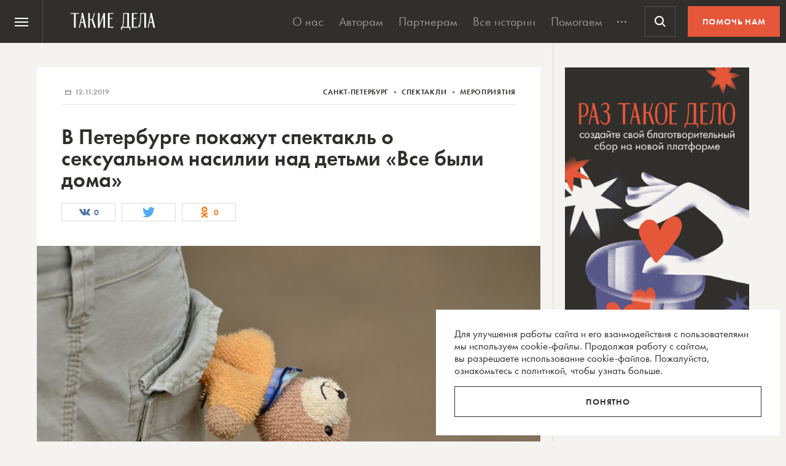

--- FILE ---
content_type: text/html; charset=utf-8
request_url: https://www.google.com/recaptcha/api2/anchor?ar=1&k=6LcD3KoZAAAAAI5hPfFun6eo3dleI3bWN4CRDq6b&co=aHR0cHM6Ly90YWtpZWRlbGEucnU6NDQz&hl=en&v=PoyoqOPhxBO7pBk68S4YbpHZ&size=invisible&anchor-ms=20000&execute-ms=30000&cb=cfe7pdesux9
body_size: 48664
content:
<!DOCTYPE HTML><html dir="ltr" lang="en"><head><meta http-equiv="Content-Type" content="text/html; charset=UTF-8">
<meta http-equiv="X-UA-Compatible" content="IE=edge">
<title>reCAPTCHA</title>
<style type="text/css">
/* cyrillic-ext */
@font-face {
  font-family: 'Roboto';
  font-style: normal;
  font-weight: 400;
  font-stretch: 100%;
  src: url(//fonts.gstatic.com/s/roboto/v48/KFO7CnqEu92Fr1ME7kSn66aGLdTylUAMa3GUBHMdazTgWw.woff2) format('woff2');
  unicode-range: U+0460-052F, U+1C80-1C8A, U+20B4, U+2DE0-2DFF, U+A640-A69F, U+FE2E-FE2F;
}
/* cyrillic */
@font-face {
  font-family: 'Roboto';
  font-style: normal;
  font-weight: 400;
  font-stretch: 100%;
  src: url(//fonts.gstatic.com/s/roboto/v48/KFO7CnqEu92Fr1ME7kSn66aGLdTylUAMa3iUBHMdazTgWw.woff2) format('woff2');
  unicode-range: U+0301, U+0400-045F, U+0490-0491, U+04B0-04B1, U+2116;
}
/* greek-ext */
@font-face {
  font-family: 'Roboto';
  font-style: normal;
  font-weight: 400;
  font-stretch: 100%;
  src: url(//fonts.gstatic.com/s/roboto/v48/KFO7CnqEu92Fr1ME7kSn66aGLdTylUAMa3CUBHMdazTgWw.woff2) format('woff2');
  unicode-range: U+1F00-1FFF;
}
/* greek */
@font-face {
  font-family: 'Roboto';
  font-style: normal;
  font-weight: 400;
  font-stretch: 100%;
  src: url(//fonts.gstatic.com/s/roboto/v48/KFO7CnqEu92Fr1ME7kSn66aGLdTylUAMa3-UBHMdazTgWw.woff2) format('woff2');
  unicode-range: U+0370-0377, U+037A-037F, U+0384-038A, U+038C, U+038E-03A1, U+03A3-03FF;
}
/* math */
@font-face {
  font-family: 'Roboto';
  font-style: normal;
  font-weight: 400;
  font-stretch: 100%;
  src: url(//fonts.gstatic.com/s/roboto/v48/KFO7CnqEu92Fr1ME7kSn66aGLdTylUAMawCUBHMdazTgWw.woff2) format('woff2');
  unicode-range: U+0302-0303, U+0305, U+0307-0308, U+0310, U+0312, U+0315, U+031A, U+0326-0327, U+032C, U+032F-0330, U+0332-0333, U+0338, U+033A, U+0346, U+034D, U+0391-03A1, U+03A3-03A9, U+03B1-03C9, U+03D1, U+03D5-03D6, U+03F0-03F1, U+03F4-03F5, U+2016-2017, U+2034-2038, U+203C, U+2040, U+2043, U+2047, U+2050, U+2057, U+205F, U+2070-2071, U+2074-208E, U+2090-209C, U+20D0-20DC, U+20E1, U+20E5-20EF, U+2100-2112, U+2114-2115, U+2117-2121, U+2123-214F, U+2190, U+2192, U+2194-21AE, U+21B0-21E5, U+21F1-21F2, U+21F4-2211, U+2213-2214, U+2216-22FF, U+2308-230B, U+2310, U+2319, U+231C-2321, U+2336-237A, U+237C, U+2395, U+239B-23B7, U+23D0, U+23DC-23E1, U+2474-2475, U+25AF, U+25B3, U+25B7, U+25BD, U+25C1, U+25CA, U+25CC, U+25FB, U+266D-266F, U+27C0-27FF, U+2900-2AFF, U+2B0E-2B11, U+2B30-2B4C, U+2BFE, U+3030, U+FF5B, U+FF5D, U+1D400-1D7FF, U+1EE00-1EEFF;
}
/* symbols */
@font-face {
  font-family: 'Roboto';
  font-style: normal;
  font-weight: 400;
  font-stretch: 100%;
  src: url(//fonts.gstatic.com/s/roboto/v48/KFO7CnqEu92Fr1ME7kSn66aGLdTylUAMaxKUBHMdazTgWw.woff2) format('woff2');
  unicode-range: U+0001-000C, U+000E-001F, U+007F-009F, U+20DD-20E0, U+20E2-20E4, U+2150-218F, U+2190, U+2192, U+2194-2199, U+21AF, U+21E6-21F0, U+21F3, U+2218-2219, U+2299, U+22C4-22C6, U+2300-243F, U+2440-244A, U+2460-24FF, U+25A0-27BF, U+2800-28FF, U+2921-2922, U+2981, U+29BF, U+29EB, U+2B00-2BFF, U+4DC0-4DFF, U+FFF9-FFFB, U+10140-1018E, U+10190-1019C, U+101A0, U+101D0-101FD, U+102E0-102FB, U+10E60-10E7E, U+1D2C0-1D2D3, U+1D2E0-1D37F, U+1F000-1F0FF, U+1F100-1F1AD, U+1F1E6-1F1FF, U+1F30D-1F30F, U+1F315, U+1F31C, U+1F31E, U+1F320-1F32C, U+1F336, U+1F378, U+1F37D, U+1F382, U+1F393-1F39F, U+1F3A7-1F3A8, U+1F3AC-1F3AF, U+1F3C2, U+1F3C4-1F3C6, U+1F3CA-1F3CE, U+1F3D4-1F3E0, U+1F3ED, U+1F3F1-1F3F3, U+1F3F5-1F3F7, U+1F408, U+1F415, U+1F41F, U+1F426, U+1F43F, U+1F441-1F442, U+1F444, U+1F446-1F449, U+1F44C-1F44E, U+1F453, U+1F46A, U+1F47D, U+1F4A3, U+1F4B0, U+1F4B3, U+1F4B9, U+1F4BB, U+1F4BF, U+1F4C8-1F4CB, U+1F4D6, U+1F4DA, U+1F4DF, U+1F4E3-1F4E6, U+1F4EA-1F4ED, U+1F4F7, U+1F4F9-1F4FB, U+1F4FD-1F4FE, U+1F503, U+1F507-1F50B, U+1F50D, U+1F512-1F513, U+1F53E-1F54A, U+1F54F-1F5FA, U+1F610, U+1F650-1F67F, U+1F687, U+1F68D, U+1F691, U+1F694, U+1F698, U+1F6AD, U+1F6B2, U+1F6B9-1F6BA, U+1F6BC, U+1F6C6-1F6CF, U+1F6D3-1F6D7, U+1F6E0-1F6EA, U+1F6F0-1F6F3, U+1F6F7-1F6FC, U+1F700-1F7FF, U+1F800-1F80B, U+1F810-1F847, U+1F850-1F859, U+1F860-1F887, U+1F890-1F8AD, U+1F8B0-1F8BB, U+1F8C0-1F8C1, U+1F900-1F90B, U+1F93B, U+1F946, U+1F984, U+1F996, U+1F9E9, U+1FA00-1FA6F, U+1FA70-1FA7C, U+1FA80-1FA89, U+1FA8F-1FAC6, U+1FACE-1FADC, U+1FADF-1FAE9, U+1FAF0-1FAF8, U+1FB00-1FBFF;
}
/* vietnamese */
@font-face {
  font-family: 'Roboto';
  font-style: normal;
  font-weight: 400;
  font-stretch: 100%;
  src: url(//fonts.gstatic.com/s/roboto/v48/KFO7CnqEu92Fr1ME7kSn66aGLdTylUAMa3OUBHMdazTgWw.woff2) format('woff2');
  unicode-range: U+0102-0103, U+0110-0111, U+0128-0129, U+0168-0169, U+01A0-01A1, U+01AF-01B0, U+0300-0301, U+0303-0304, U+0308-0309, U+0323, U+0329, U+1EA0-1EF9, U+20AB;
}
/* latin-ext */
@font-face {
  font-family: 'Roboto';
  font-style: normal;
  font-weight: 400;
  font-stretch: 100%;
  src: url(//fonts.gstatic.com/s/roboto/v48/KFO7CnqEu92Fr1ME7kSn66aGLdTylUAMa3KUBHMdazTgWw.woff2) format('woff2');
  unicode-range: U+0100-02BA, U+02BD-02C5, U+02C7-02CC, U+02CE-02D7, U+02DD-02FF, U+0304, U+0308, U+0329, U+1D00-1DBF, U+1E00-1E9F, U+1EF2-1EFF, U+2020, U+20A0-20AB, U+20AD-20C0, U+2113, U+2C60-2C7F, U+A720-A7FF;
}
/* latin */
@font-face {
  font-family: 'Roboto';
  font-style: normal;
  font-weight: 400;
  font-stretch: 100%;
  src: url(//fonts.gstatic.com/s/roboto/v48/KFO7CnqEu92Fr1ME7kSn66aGLdTylUAMa3yUBHMdazQ.woff2) format('woff2');
  unicode-range: U+0000-00FF, U+0131, U+0152-0153, U+02BB-02BC, U+02C6, U+02DA, U+02DC, U+0304, U+0308, U+0329, U+2000-206F, U+20AC, U+2122, U+2191, U+2193, U+2212, U+2215, U+FEFF, U+FFFD;
}
/* cyrillic-ext */
@font-face {
  font-family: 'Roboto';
  font-style: normal;
  font-weight: 500;
  font-stretch: 100%;
  src: url(//fonts.gstatic.com/s/roboto/v48/KFO7CnqEu92Fr1ME7kSn66aGLdTylUAMa3GUBHMdazTgWw.woff2) format('woff2');
  unicode-range: U+0460-052F, U+1C80-1C8A, U+20B4, U+2DE0-2DFF, U+A640-A69F, U+FE2E-FE2F;
}
/* cyrillic */
@font-face {
  font-family: 'Roboto';
  font-style: normal;
  font-weight: 500;
  font-stretch: 100%;
  src: url(//fonts.gstatic.com/s/roboto/v48/KFO7CnqEu92Fr1ME7kSn66aGLdTylUAMa3iUBHMdazTgWw.woff2) format('woff2');
  unicode-range: U+0301, U+0400-045F, U+0490-0491, U+04B0-04B1, U+2116;
}
/* greek-ext */
@font-face {
  font-family: 'Roboto';
  font-style: normal;
  font-weight: 500;
  font-stretch: 100%;
  src: url(//fonts.gstatic.com/s/roboto/v48/KFO7CnqEu92Fr1ME7kSn66aGLdTylUAMa3CUBHMdazTgWw.woff2) format('woff2');
  unicode-range: U+1F00-1FFF;
}
/* greek */
@font-face {
  font-family: 'Roboto';
  font-style: normal;
  font-weight: 500;
  font-stretch: 100%;
  src: url(//fonts.gstatic.com/s/roboto/v48/KFO7CnqEu92Fr1ME7kSn66aGLdTylUAMa3-UBHMdazTgWw.woff2) format('woff2');
  unicode-range: U+0370-0377, U+037A-037F, U+0384-038A, U+038C, U+038E-03A1, U+03A3-03FF;
}
/* math */
@font-face {
  font-family: 'Roboto';
  font-style: normal;
  font-weight: 500;
  font-stretch: 100%;
  src: url(//fonts.gstatic.com/s/roboto/v48/KFO7CnqEu92Fr1ME7kSn66aGLdTylUAMawCUBHMdazTgWw.woff2) format('woff2');
  unicode-range: U+0302-0303, U+0305, U+0307-0308, U+0310, U+0312, U+0315, U+031A, U+0326-0327, U+032C, U+032F-0330, U+0332-0333, U+0338, U+033A, U+0346, U+034D, U+0391-03A1, U+03A3-03A9, U+03B1-03C9, U+03D1, U+03D5-03D6, U+03F0-03F1, U+03F4-03F5, U+2016-2017, U+2034-2038, U+203C, U+2040, U+2043, U+2047, U+2050, U+2057, U+205F, U+2070-2071, U+2074-208E, U+2090-209C, U+20D0-20DC, U+20E1, U+20E5-20EF, U+2100-2112, U+2114-2115, U+2117-2121, U+2123-214F, U+2190, U+2192, U+2194-21AE, U+21B0-21E5, U+21F1-21F2, U+21F4-2211, U+2213-2214, U+2216-22FF, U+2308-230B, U+2310, U+2319, U+231C-2321, U+2336-237A, U+237C, U+2395, U+239B-23B7, U+23D0, U+23DC-23E1, U+2474-2475, U+25AF, U+25B3, U+25B7, U+25BD, U+25C1, U+25CA, U+25CC, U+25FB, U+266D-266F, U+27C0-27FF, U+2900-2AFF, U+2B0E-2B11, U+2B30-2B4C, U+2BFE, U+3030, U+FF5B, U+FF5D, U+1D400-1D7FF, U+1EE00-1EEFF;
}
/* symbols */
@font-face {
  font-family: 'Roboto';
  font-style: normal;
  font-weight: 500;
  font-stretch: 100%;
  src: url(//fonts.gstatic.com/s/roboto/v48/KFO7CnqEu92Fr1ME7kSn66aGLdTylUAMaxKUBHMdazTgWw.woff2) format('woff2');
  unicode-range: U+0001-000C, U+000E-001F, U+007F-009F, U+20DD-20E0, U+20E2-20E4, U+2150-218F, U+2190, U+2192, U+2194-2199, U+21AF, U+21E6-21F0, U+21F3, U+2218-2219, U+2299, U+22C4-22C6, U+2300-243F, U+2440-244A, U+2460-24FF, U+25A0-27BF, U+2800-28FF, U+2921-2922, U+2981, U+29BF, U+29EB, U+2B00-2BFF, U+4DC0-4DFF, U+FFF9-FFFB, U+10140-1018E, U+10190-1019C, U+101A0, U+101D0-101FD, U+102E0-102FB, U+10E60-10E7E, U+1D2C0-1D2D3, U+1D2E0-1D37F, U+1F000-1F0FF, U+1F100-1F1AD, U+1F1E6-1F1FF, U+1F30D-1F30F, U+1F315, U+1F31C, U+1F31E, U+1F320-1F32C, U+1F336, U+1F378, U+1F37D, U+1F382, U+1F393-1F39F, U+1F3A7-1F3A8, U+1F3AC-1F3AF, U+1F3C2, U+1F3C4-1F3C6, U+1F3CA-1F3CE, U+1F3D4-1F3E0, U+1F3ED, U+1F3F1-1F3F3, U+1F3F5-1F3F7, U+1F408, U+1F415, U+1F41F, U+1F426, U+1F43F, U+1F441-1F442, U+1F444, U+1F446-1F449, U+1F44C-1F44E, U+1F453, U+1F46A, U+1F47D, U+1F4A3, U+1F4B0, U+1F4B3, U+1F4B9, U+1F4BB, U+1F4BF, U+1F4C8-1F4CB, U+1F4D6, U+1F4DA, U+1F4DF, U+1F4E3-1F4E6, U+1F4EA-1F4ED, U+1F4F7, U+1F4F9-1F4FB, U+1F4FD-1F4FE, U+1F503, U+1F507-1F50B, U+1F50D, U+1F512-1F513, U+1F53E-1F54A, U+1F54F-1F5FA, U+1F610, U+1F650-1F67F, U+1F687, U+1F68D, U+1F691, U+1F694, U+1F698, U+1F6AD, U+1F6B2, U+1F6B9-1F6BA, U+1F6BC, U+1F6C6-1F6CF, U+1F6D3-1F6D7, U+1F6E0-1F6EA, U+1F6F0-1F6F3, U+1F6F7-1F6FC, U+1F700-1F7FF, U+1F800-1F80B, U+1F810-1F847, U+1F850-1F859, U+1F860-1F887, U+1F890-1F8AD, U+1F8B0-1F8BB, U+1F8C0-1F8C1, U+1F900-1F90B, U+1F93B, U+1F946, U+1F984, U+1F996, U+1F9E9, U+1FA00-1FA6F, U+1FA70-1FA7C, U+1FA80-1FA89, U+1FA8F-1FAC6, U+1FACE-1FADC, U+1FADF-1FAE9, U+1FAF0-1FAF8, U+1FB00-1FBFF;
}
/* vietnamese */
@font-face {
  font-family: 'Roboto';
  font-style: normal;
  font-weight: 500;
  font-stretch: 100%;
  src: url(//fonts.gstatic.com/s/roboto/v48/KFO7CnqEu92Fr1ME7kSn66aGLdTylUAMa3OUBHMdazTgWw.woff2) format('woff2');
  unicode-range: U+0102-0103, U+0110-0111, U+0128-0129, U+0168-0169, U+01A0-01A1, U+01AF-01B0, U+0300-0301, U+0303-0304, U+0308-0309, U+0323, U+0329, U+1EA0-1EF9, U+20AB;
}
/* latin-ext */
@font-face {
  font-family: 'Roboto';
  font-style: normal;
  font-weight: 500;
  font-stretch: 100%;
  src: url(//fonts.gstatic.com/s/roboto/v48/KFO7CnqEu92Fr1ME7kSn66aGLdTylUAMa3KUBHMdazTgWw.woff2) format('woff2');
  unicode-range: U+0100-02BA, U+02BD-02C5, U+02C7-02CC, U+02CE-02D7, U+02DD-02FF, U+0304, U+0308, U+0329, U+1D00-1DBF, U+1E00-1E9F, U+1EF2-1EFF, U+2020, U+20A0-20AB, U+20AD-20C0, U+2113, U+2C60-2C7F, U+A720-A7FF;
}
/* latin */
@font-face {
  font-family: 'Roboto';
  font-style: normal;
  font-weight: 500;
  font-stretch: 100%;
  src: url(//fonts.gstatic.com/s/roboto/v48/KFO7CnqEu92Fr1ME7kSn66aGLdTylUAMa3yUBHMdazQ.woff2) format('woff2');
  unicode-range: U+0000-00FF, U+0131, U+0152-0153, U+02BB-02BC, U+02C6, U+02DA, U+02DC, U+0304, U+0308, U+0329, U+2000-206F, U+20AC, U+2122, U+2191, U+2193, U+2212, U+2215, U+FEFF, U+FFFD;
}
/* cyrillic-ext */
@font-face {
  font-family: 'Roboto';
  font-style: normal;
  font-weight: 900;
  font-stretch: 100%;
  src: url(//fonts.gstatic.com/s/roboto/v48/KFO7CnqEu92Fr1ME7kSn66aGLdTylUAMa3GUBHMdazTgWw.woff2) format('woff2');
  unicode-range: U+0460-052F, U+1C80-1C8A, U+20B4, U+2DE0-2DFF, U+A640-A69F, U+FE2E-FE2F;
}
/* cyrillic */
@font-face {
  font-family: 'Roboto';
  font-style: normal;
  font-weight: 900;
  font-stretch: 100%;
  src: url(//fonts.gstatic.com/s/roboto/v48/KFO7CnqEu92Fr1ME7kSn66aGLdTylUAMa3iUBHMdazTgWw.woff2) format('woff2');
  unicode-range: U+0301, U+0400-045F, U+0490-0491, U+04B0-04B1, U+2116;
}
/* greek-ext */
@font-face {
  font-family: 'Roboto';
  font-style: normal;
  font-weight: 900;
  font-stretch: 100%;
  src: url(//fonts.gstatic.com/s/roboto/v48/KFO7CnqEu92Fr1ME7kSn66aGLdTylUAMa3CUBHMdazTgWw.woff2) format('woff2');
  unicode-range: U+1F00-1FFF;
}
/* greek */
@font-face {
  font-family: 'Roboto';
  font-style: normal;
  font-weight: 900;
  font-stretch: 100%;
  src: url(//fonts.gstatic.com/s/roboto/v48/KFO7CnqEu92Fr1ME7kSn66aGLdTylUAMa3-UBHMdazTgWw.woff2) format('woff2');
  unicode-range: U+0370-0377, U+037A-037F, U+0384-038A, U+038C, U+038E-03A1, U+03A3-03FF;
}
/* math */
@font-face {
  font-family: 'Roboto';
  font-style: normal;
  font-weight: 900;
  font-stretch: 100%;
  src: url(//fonts.gstatic.com/s/roboto/v48/KFO7CnqEu92Fr1ME7kSn66aGLdTylUAMawCUBHMdazTgWw.woff2) format('woff2');
  unicode-range: U+0302-0303, U+0305, U+0307-0308, U+0310, U+0312, U+0315, U+031A, U+0326-0327, U+032C, U+032F-0330, U+0332-0333, U+0338, U+033A, U+0346, U+034D, U+0391-03A1, U+03A3-03A9, U+03B1-03C9, U+03D1, U+03D5-03D6, U+03F0-03F1, U+03F4-03F5, U+2016-2017, U+2034-2038, U+203C, U+2040, U+2043, U+2047, U+2050, U+2057, U+205F, U+2070-2071, U+2074-208E, U+2090-209C, U+20D0-20DC, U+20E1, U+20E5-20EF, U+2100-2112, U+2114-2115, U+2117-2121, U+2123-214F, U+2190, U+2192, U+2194-21AE, U+21B0-21E5, U+21F1-21F2, U+21F4-2211, U+2213-2214, U+2216-22FF, U+2308-230B, U+2310, U+2319, U+231C-2321, U+2336-237A, U+237C, U+2395, U+239B-23B7, U+23D0, U+23DC-23E1, U+2474-2475, U+25AF, U+25B3, U+25B7, U+25BD, U+25C1, U+25CA, U+25CC, U+25FB, U+266D-266F, U+27C0-27FF, U+2900-2AFF, U+2B0E-2B11, U+2B30-2B4C, U+2BFE, U+3030, U+FF5B, U+FF5D, U+1D400-1D7FF, U+1EE00-1EEFF;
}
/* symbols */
@font-face {
  font-family: 'Roboto';
  font-style: normal;
  font-weight: 900;
  font-stretch: 100%;
  src: url(//fonts.gstatic.com/s/roboto/v48/KFO7CnqEu92Fr1ME7kSn66aGLdTylUAMaxKUBHMdazTgWw.woff2) format('woff2');
  unicode-range: U+0001-000C, U+000E-001F, U+007F-009F, U+20DD-20E0, U+20E2-20E4, U+2150-218F, U+2190, U+2192, U+2194-2199, U+21AF, U+21E6-21F0, U+21F3, U+2218-2219, U+2299, U+22C4-22C6, U+2300-243F, U+2440-244A, U+2460-24FF, U+25A0-27BF, U+2800-28FF, U+2921-2922, U+2981, U+29BF, U+29EB, U+2B00-2BFF, U+4DC0-4DFF, U+FFF9-FFFB, U+10140-1018E, U+10190-1019C, U+101A0, U+101D0-101FD, U+102E0-102FB, U+10E60-10E7E, U+1D2C0-1D2D3, U+1D2E0-1D37F, U+1F000-1F0FF, U+1F100-1F1AD, U+1F1E6-1F1FF, U+1F30D-1F30F, U+1F315, U+1F31C, U+1F31E, U+1F320-1F32C, U+1F336, U+1F378, U+1F37D, U+1F382, U+1F393-1F39F, U+1F3A7-1F3A8, U+1F3AC-1F3AF, U+1F3C2, U+1F3C4-1F3C6, U+1F3CA-1F3CE, U+1F3D4-1F3E0, U+1F3ED, U+1F3F1-1F3F3, U+1F3F5-1F3F7, U+1F408, U+1F415, U+1F41F, U+1F426, U+1F43F, U+1F441-1F442, U+1F444, U+1F446-1F449, U+1F44C-1F44E, U+1F453, U+1F46A, U+1F47D, U+1F4A3, U+1F4B0, U+1F4B3, U+1F4B9, U+1F4BB, U+1F4BF, U+1F4C8-1F4CB, U+1F4D6, U+1F4DA, U+1F4DF, U+1F4E3-1F4E6, U+1F4EA-1F4ED, U+1F4F7, U+1F4F9-1F4FB, U+1F4FD-1F4FE, U+1F503, U+1F507-1F50B, U+1F50D, U+1F512-1F513, U+1F53E-1F54A, U+1F54F-1F5FA, U+1F610, U+1F650-1F67F, U+1F687, U+1F68D, U+1F691, U+1F694, U+1F698, U+1F6AD, U+1F6B2, U+1F6B9-1F6BA, U+1F6BC, U+1F6C6-1F6CF, U+1F6D3-1F6D7, U+1F6E0-1F6EA, U+1F6F0-1F6F3, U+1F6F7-1F6FC, U+1F700-1F7FF, U+1F800-1F80B, U+1F810-1F847, U+1F850-1F859, U+1F860-1F887, U+1F890-1F8AD, U+1F8B0-1F8BB, U+1F8C0-1F8C1, U+1F900-1F90B, U+1F93B, U+1F946, U+1F984, U+1F996, U+1F9E9, U+1FA00-1FA6F, U+1FA70-1FA7C, U+1FA80-1FA89, U+1FA8F-1FAC6, U+1FACE-1FADC, U+1FADF-1FAE9, U+1FAF0-1FAF8, U+1FB00-1FBFF;
}
/* vietnamese */
@font-face {
  font-family: 'Roboto';
  font-style: normal;
  font-weight: 900;
  font-stretch: 100%;
  src: url(//fonts.gstatic.com/s/roboto/v48/KFO7CnqEu92Fr1ME7kSn66aGLdTylUAMa3OUBHMdazTgWw.woff2) format('woff2');
  unicode-range: U+0102-0103, U+0110-0111, U+0128-0129, U+0168-0169, U+01A0-01A1, U+01AF-01B0, U+0300-0301, U+0303-0304, U+0308-0309, U+0323, U+0329, U+1EA0-1EF9, U+20AB;
}
/* latin-ext */
@font-face {
  font-family: 'Roboto';
  font-style: normal;
  font-weight: 900;
  font-stretch: 100%;
  src: url(//fonts.gstatic.com/s/roboto/v48/KFO7CnqEu92Fr1ME7kSn66aGLdTylUAMa3KUBHMdazTgWw.woff2) format('woff2');
  unicode-range: U+0100-02BA, U+02BD-02C5, U+02C7-02CC, U+02CE-02D7, U+02DD-02FF, U+0304, U+0308, U+0329, U+1D00-1DBF, U+1E00-1E9F, U+1EF2-1EFF, U+2020, U+20A0-20AB, U+20AD-20C0, U+2113, U+2C60-2C7F, U+A720-A7FF;
}
/* latin */
@font-face {
  font-family: 'Roboto';
  font-style: normal;
  font-weight: 900;
  font-stretch: 100%;
  src: url(//fonts.gstatic.com/s/roboto/v48/KFO7CnqEu92Fr1ME7kSn66aGLdTylUAMa3yUBHMdazQ.woff2) format('woff2');
  unicode-range: U+0000-00FF, U+0131, U+0152-0153, U+02BB-02BC, U+02C6, U+02DA, U+02DC, U+0304, U+0308, U+0329, U+2000-206F, U+20AC, U+2122, U+2191, U+2193, U+2212, U+2215, U+FEFF, U+FFFD;
}

</style>
<link rel="stylesheet" type="text/css" href="https://www.gstatic.com/recaptcha/releases/PoyoqOPhxBO7pBk68S4YbpHZ/styles__ltr.css">
<script nonce="5Ek3E6GW_f_vyFNFoavYmA" type="text/javascript">window['__recaptcha_api'] = 'https://www.google.com/recaptcha/api2/';</script>
<script type="text/javascript" src="https://www.gstatic.com/recaptcha/releases/PoyoqOPhxBO7pBk68S4YbpHZ/recaptcha__en.js" nonce="5Ek3E6GW_f_vyFNFoavYmA">
      
    </script></head>
<body><div id="rc-anchor-alert" class="rc-anchor-alert"></div>
<input type="hidden" id="recaptcha-token" value="[base64]">
<script type="text/javascript" nonce="5Ek3E6GW_f_vyFNFoavYmA">
      recaptcha.anchor.Main.init("[\x22ainput\x22,[\x22bgdata\x22,\x22\x22,\[base64]/[base64]/MjU1Ong/[base64]/[base64]/[base64]/[base64]/[base64]/[base64]/[base64]/[base64]/[base64]/[base64]/[base64]/[base64]/[base64]/[base64]/[base64]\\u003d\x22,\[base64]\\u003d\\u003d\x22,\x22I2BeHsOKMFHCkMKDwpLCvcO0bMKVwo7DhVHDtMKWwqPDlXNmw4rCvsKfIsOeE8OYRHRBPMK3YxphNijCmnttw6BSIRlwKcO8w5/Dj0vDj0TDmMOrPMOWaMOVwrnCpMK9worCjjcAw4FUw60lRnkMwrbDrMKlJ0YIRMONwoppZcK3woPClC7DhsKmGMKnaMKyYcKvScKVw75zwqJdw4cRw74Kwrs/aTHDpTPCk350w4Q9w546CD/CmsKnwpzCvsOyNkDDuQvDtsKrwqjCuhFLw6rDicKANcKNSMOVwrLDtWNvwrPCuAfDicO2woTCncKGIMKiMjQrw4DClHB8wpgZwqBiK2J7SGPDgMOOwoBRRwhVw7/CqCzDlCDDgTU4LkV0MxABwrV6w5fCusOxwoPCj8K7bcO7w4cVwoc7wqERwovDjMOZwpzDscKFLsKZECUlX1JET8OUw4xRw6Miwr40wqDCgw0wfFJpU8KbD8KgREzCjMO/bn50wrPCr8OXwqLCln/DhWfCiMOvwovCtMKRw6cvwp3DqsO6w4rCvg14KMKewpvDmcK/w5ISXMOpw5PCpsOewpAtNMOJAizCi0EiwqzCtsO1PEvDlhlGw6xCajpMeGbClMOUfT0Tw4dNwqc4YA9pekU5w5bDsMKMwoRLwpYpHWsfccKHMgh8OMKtwoPCgcKrbMOoccO5w4TCpMKlGsOvAsKuw7cvwqowwr/CrMK3w6oywqp6w5DDpsKNM8KPTMK1RzjDtsKTw7AhOXHCssOAPHPDvzbDkVbCuXwpYS/CpzDDqXddBkhpR8O8esObw4J+E3XCqztCF8KyTThEwqs7w5LDqsKoIcK+wqzCosKiw4diw6hOO8KCJ1LDs8OcQcOAw5rDnxnCusOrwqMyPsOhCjrCg8OvPmhEA8Oyw6rCoyjDncOUPmo8wpfDmULCq8OYwobDpcOrcS3Do8KzwrDCqF/CpFI9w47Dr8KnwoE8w40awo3CisK9wrbDvmPDhMKdwqPDgWx1wpV3w6Elw6DDnsKfTsKkw6s0LMOwe8KqXDfCksKMwqQrw5PClTPCuTQiVjbCkAUFwrnDtA01ZTnCgSDCgsOnWMKfwrc+fBLDoMK5KmYew5TCv8O6w6DCgMKkcMOLwqVcOE/CjcONYF8Gw6rCimDCocKjw7zDnHLDl2HCrcKVVENhJcKJw6IlCFTDrcKewpo/[base64]/CtsOWw7YnbcK0wp8Ww4LCoRxlwokow5kMwr4UbjDCmW1/w4oWQ8OvTsKZeMKjw5BIK8KHdsOyw4zCpsOGRcKQwrrCvAMqWznChFzDqT3CpsK6wrFawqMYw488KsKNwrNDwoZ7JXrCvcOIwpXCncOMwrLDucOjwo/[base64]/DuD7DswlBwqPCucK6S8OIwoRXw6DCgsKOM3QxP8Ovw6zCs8K7QcKIb3zDtU8jScKqw5rCihpvw7giwqUmUkvDq8O6BRTCpnx/cMOPw6whbEDCuX/Cm8Kyw7/DoE7DrMKkw48Vw77DnhQyIy0mJU11w5wgwrXCnx/CkVnDuE5/[base64]/[base64]/L8K8QsOyHibCpsOdwpPDkHwEIsORHsKGw4DDtgDDucOUwrvCtcK0cMKKw4vCvsOBw4/DvDoZNsKTXcOeDj4oSsOMUgTDoGHDkMKqecOKXMKJwr7Dk8O8ACDDicKawqDCk2cYw57Cl1ItYMOBXAZjw43DtxfDkcK9w6DCjMOIw4MKCMO5wpHCjcKoOcOmwoBpwqfDqMKFwrPCpMKqEEQkwr5saknDoEPCqCrCjmPDhH7CqcONSFQFw6fCj0/DmEUJegzCkcK4S8OjwrjCuMKJFcO/w4jDj8OWw71mdGAYRGUdYzkcw6HDkMOUwq3DukoWegEHw5DCpSdrS8O7Vlw8d8O5Ig0IVy/Cj8OiwooTFVDDjWrDvVfDoMOTR8OLw40NZsOvwrfDtkfCoh/CtT3DjcK5IG4awpVGwoDCmVDCiCAVw4tfdjEge8OLMcOqw43CscOIfl7DmMK9fMOdw4QpcMKSw5wMw5fDiwUhXMKgXilkU8OawqFOw7/Cox/CsXwsBXrDvMO5wrcEwoXDgHjCr8Kow75ww4FLBALDtiJIwqfCo8KJOMKAw4lDw6tpXsOXenIqw63DmSbDkcOCw4gBDkU3VhjCpV7CkgISwq/Doz3Ci8OsY1XCnMKcf2vClcOEJQVWw4XDnsO3wq3DrcOYfF0ZZMKZw51NFlAhwokBNcOIfsOhw7MpYsKXIEIFYMOFZ8OIwoTDusKEw5shZsKPeT/[base64]/[base64]/Do8OtwpovwptewovDvXrDgVTCgMO7fsKiwo4ObDpuesKjR8KZcWRLXWJUW8KRFcO9fMOVw4RVTC0tw5rDtsOTDMO0F8K/w43CqcKbwpTDj3nDjVpYbMO1XsKkHcOhI8OxPMKvw58TwpdRwp/DvMOrfDdCZ8Kew5XColXDqlpnG8K2HCUjVnzDgH03PULDiAbDhsOUw7HCowV6w4/Cj00NXH1TeMOQwroaw6Faw4NcBU/CgBwywrVubEPCvDTDpkLDiMOhw7fDgDVyXMK5w5PCkcOWXnw/dwFkwrEWOsOlworCuQBPwoxhHDI2w4J6w7jCrwchWTFHw7ZARMOyBMKOwp/[base64]/DssK9dMOPcGjDhGLDmcKRRsKjw7x6w5/Cq8OQMVXCiMO3FE5TwqBVBBDCrlDDngfCgwLCm0E2w40qw4AJw45Nw5dtw4bDicKoEMKlEsKnw5rDm8Onw5YsV8OsS1/CtcKow6vDqsKRwoEYZlvCnHvDqcK8JAdcw5nDoMKsTCbCqHPCtBEQw5bDuMOqSEcTeG9sw5s4w4jClmU5wr5fXsO0wqYAw4opw7HCvyFmw4ZCw7DCmXMWQcK4DcO1QH3Dk0RqfMONwpJVwrvCqBN/wpANwrgcHMKdwpZTwq/Dm8K5wqUeY3zCpAfCk8O2QXLCnsOFOELCl8KEwpoDRm0tHlhPw65MasKLBG9PEGgqMcOQL8K+w5AedD/CnmsbwpI4wr9Cw4/[base64]/CujfDtAMofB3Ck07DrU9BV8Oswq8lwrNfwrARwotyw59DIsOaKCDClmB4C8KTw4EAZwZmwpVdPsKGw5lyw5HCn8K4w7hjFcOHw7wzP8KMw7zDnsKCw5PDtQR7wq3DtWs8W8OaGsKJWcKMw7Nuwoo/w4lHQnTCn8O2KCrCvsKeL09ow7fDgi0PTirCnsOhw7oowpwSPCtaXsOMwpPDtm/Dh8ODdcKtfcKYBMO/YXDCocOdw5nDnAQaw4fDgsKpwprDmzJ9w7TCpcKgwrQKw65kw7zDsWUVIWDCucOzWcOew4p2woLDsC/Chgwuw55uwp3CsCHChndQB8OKQHvDtcKVXC7Do1dhfMKvwqjDp8KCccKQAGpmw51zI8KFw4DCg8Ozw6fCjcK3AxEwwrrCngtvDcOXw6jCpQA9NBLDnMKpwqw/w6HDoQNOKMK5wqbCpxHDpm9vwpjDgcOLw4TCpMONw4s6ZcOnVHU4f8KYQ35jFDsgw5LDuyg6wrZawoRHw63DigVLw4TCkTAvwpFZwqpXYw/Dq8KEwp51w7V4BTpNw4Zrw5PCssKlHy5YFyjDrU/ClsKpwprCkT9dwp9AwoTDiS/DvMOJw7fCr35pw7Ikw48cacO8wqjDsxLDo1Apal9IwrnChhjDmS3DnSt8wrLCsQbDqkA9w5Ucw7XCpTzChMK0UcOWwp7CjsK3wqgISQ8ow7Q0L8Oswp7DvXfDvcKJwrBKwrvCu8OpwpHChSlawonDpSJJO8OMER1wwpvDrMO8wq/Dt2ZZWcOAFMOXw49xfcODPF5fwpZmScOkw59bw6ZFw6XDtEc/w6zCgcKQw5HCncOfCU83V8OSBhfDqVzDpABMwpDCvcKnwrTDhjjDiMK3BTXDgsKPwofCjMO1Pw/CqQLDhHEgw7jDksKRJcOUf8Kvw78CwqTDoMOdw7w7wqDDssOcw5/CvQrColdyHMKpwrAPH2/CksK/[base64]/CqsO7w73DpWnCp8KZAWAkw5/Dj2TCon/DmlLDr8Olwr8FworDn8OLwqVRehpmKMOafmknwoLCrQ9dTDk7G8OsBsO1w4zDpBI3wrfDjD5cwrzDhsODwo10wqrCllbDny/Cj8KpVsKvNMOQw656wr97wrDCqMOcZUEwUj3CjcKiw5Vdw5LCjyYYw5dAG8KQwpDDmMKoNcKbwrTCnMKKwpAaw7wrZ2FDw5ZGOgfCuQ/DlsOxNg7CvVDCqUBwOcOjw7PDp2Auw5LDj8KuPwxBw4fDosKdScKTHHLDjQPCn00KwoFIP27Cr8OSwpcVQmjDugTDk8OvMx3DqsK/DkVNDsKpAxFmwrPDgcOJYWAEw7ZqTWA6wrwzIy7Dk8KUw7smPMOLw4TCocOUCRLCrMOowrDDtTPCq8Kkw60Vw7ZKK3/[base64]/DhsKsSMKRw5gbwrzDq8KIPRXDvj7DnmnCsQHCmcK/ccK8b8OgcAzDkcKBw7HDmsOPcsKlwqbDoMOZTcOIQcKcJsOKw6ZCcMOCOsOKw6DCjcKHwpQcwrFZwo8rw5MVw7LDmsOaw47CscK/[base64]/Cm8Oow4/CnhDCuMK/ecK6w5YEwrvDnF8CCgcdGsKlHCwoPMO8PsKbSQPDlBPDoMKjEEFCwq4ywq1fwqTDq8OgUT4zfMKOwq/[base64]/[base64]/[base64]/w6/[base64]/w5DCk3/Ds3E5ccK9w5rDrcOvw77CoDpPXMOWVhgTw69iw5XCiQ7CuMKMw7Q3w7nDq8Ode8KvE8KgFcKYYsOCwpxVZsOAEEw5dMKAw4rCu8ODwrjCh8K8w57Cn8OANWxKA0nCg8OfF055KRcQR2pUw6jCk8OWQjDChsKcOGnClwBRwrYew67CjsKKw7pYNMOcwp4NRhLCssO/[base64]/[base64]/DrHXDgMO7w4nDtCI1T8KMw5/Dg1obw5pfUcKqw6EUBMKGNQdPw7cgSMO/MxYnw7hKw65twoECazBPTyvDv8O4AV7CsT9xw4XCj8KiwrLDhX7DtHbDmsK2w404wp3DiWtwMcOcw7E7w7jCphDCjRzDkMO8wrfCjxXCpMOPwqXDj1fDjMOPwo3CmMKnwq3DlXogecKLw69Zw7DCkMORB23ClsOxZVjDlibDmAAAwp/DgD3DjlvDn8KXDkPChMKFw7FFYMK1U1NsJxLDsgwUwr5+VxHDh3jCu8OYw78Cw4Ecw7dhQ8OGwqhFb8K8wrh4KTNdwqbCjcOsDsOgSR8XwpVrW8K/[base64]/Cr8K9wp1hOsKBw6rDgyTCmjXCncKcdDJZwr5OLXF/bsKmwp8SGT7CssOEwqoCw67DqMOxLBErw6tSwq/[base64]/Ct0Mvwqk6UnbDoDwYw78rREbCksO+b20kZ0XDkcOdTDnCoCjDiRlcejVJwofDkTLDhkp5wrDDgDkYwrMbwrEUJcOzw7pJBU/Du8Ktw4JnJyYSLcOTw4/[base64]/Dg8OxUcOtw4HCh3Q/w5PCrcK2awbCnmFMw7pBQMK4XsKHVC1tW8KtwoHDoMKPGyx5PE0zw5jDp3bCsX7CoMOKUQl6I8KiPMOewqhpFMOww5XClCLDuTXCqA3Dmllawr43SXNDwr/CmsKZW0HDusOEw4LDomU3w4h+wpTDjyDCusKQJ8K0woDDuMKtw7HCv3vDs8Opwp4rM07DlsKMwqfDq290w7xpei3DuiMxcsOKw5DCk21Ew7csBVbDuMK5e3l+aV8jw5PCv8ONekDDoXBVwpgIw4DCucOTaMK3KMKjw4FawrFNNsKZwr/CncK7UwjCiA7DrSUKw7XCghhxP8KBZBpJBWBGwqjCkcKLBXpZSRHCssKOwpVxw4/DhMOJScORbsKGw6HCoCVNEnfDrCwUwo89w7LDjMOpRB4uwq7CkWc+w7nDq8OOO8Ouf8Knewdvw57DnCzCj3/CkWRYdcKfw4JzdwA7wp9qYAjCvCM1a8OLwo7Cjhp1w6PCpj3CocObwr7CnhTDhMKnJMOXw7bCvi/DvMKOwpPCilrCtC9HwrMCwpkOOEbCvcOiwr7DpcOtVcO/[base64]/w51xXUvCkMKbwp/DmDZ0esOsw5fDkcKQZWrDh8Otw6g7PE0/[base64]/[base64]/[base64]/JsOlw6/[base64]/OsK3wrjCuGzDvjzDkxzCnyDCk8KHMy4tw5Biw7PDkcKdJWvCunzCmDlqw43DqsKLCsK1wrY2w4RVwqfCtcOTWcOuJ17CsMKQw43CnSPChnbDqsKGw6s3GMONS04Ze8K6KMKGVMK2MGg7HcKvw4AsOVDCscKqGMOMw6oDwqgyaXp+w4BcwqLDlMKjLMKIwp8Jwq/DpsKnwpXDoHsqQMKOwpDDvlPDnMOUw5gOwqZgwpXCisKLw6HCnSpsw5dvwoBjw5/CoRLCg0VEQCZIFsKUwoELasOIw4nDvznDh8O/w7R3QsOnanLCuMO1NjwqbiwvwqBiwphvaU7DhcOPdAnDmsORKX4AwqBtI8Oiw4/CpB/[base64]/[base64]/CocKOOArDnkrDrnjCgMOUGljDjQQ/[base64]/w6jClxFyNTnDrDIZEsKuKiB5DzR7FG8qXEjCnEfDk2zDhwUAwp03w5NyScKIEk13AMKww7bCgcKIw4zDrlhyw4QzesKdQcOBUHPCjHl1w5JqcGrDrh/CrsOTwqfCngkrcTDCgDB9RsKOwpV3AGRteXlmcE9xNWnDonzCj8KyLDPDiSTDuDnCsRzDmkjDgzbCjx/[base64]/NcKTWFVHUCRiw4fDmMOTwpxQwrHDuCg8wrEZwr7CtjLDklBFwofCmlPDhMK6SypAfBvCmsKscsOhwoood8K5wp3CmjnCiMKwEsODH2LCkiQKwonClAzCiR8iT8ONwpzDr3PDpcKuJ8KJKWsQc8Kzw4QiOi7Ciw7CvHM+GMOgTsOUwq3Dmn/DvMOFUWDDszjDmh4ddcKpw5nCh1nCmkvCgmrDgBLDlF7CtUdnLyPDnMK8B8OSw5vCvcK6Rz8Vw7bDlcOdwok6ZA8PEMKywoRCC8Kvw7dww5bCksK+A1ZVwqDCngUhw7vDv30RwoMvwrVbdW/CicOKw7jCp8KpcizCuHnCscKSJ8Ocwp94fU3DgVHDhWYnMMOdw4tRSsKHH1LCkHrDkidLw5JiBArCmsOrwponwobDqkPDjGxINgReFcOPRyYiw456ccO+w7BnwpF1bhFpw6wIw4DDocOoP8Ocw7bCnhfDjVkEekbDscKAECphw7fDoz7CgMKpwqABRx/DmMOtdknCssOmFFZ9c8OzU8OKw6pEa2/[base64]/Dv8KHwonCrcKnwofDhcOTccKGwogjRsKIw6ADwobDlBURwos1wq/DoSnCsS1wKMKXE8KOYXplwoklO8KjKMOvKh1pVVjDmy/DsE3CpTHDtcOZa8O1wr/[base64]/w4VHw5DDjcOvPMOoezI+w5XClkVAw7/DhsO6wrLChkkmbSvCqMKSw4lGLGxJI8KtCg9xw6hZwpkre3LDu8OZWMOWw7trw4UKw6QIwoxuw48xw4PCkwrDj0MdNsO2KSEvX8OsI8OFJS/Cl2pQF0tHHS5sDcKswrl3w4kgwqHDocKiEsKHd8Kvw7TDnMOsL1LDjsOewrjDgQQkw51Kw6HCmMOjKcOqPcKHbQg4w7Yze8O8TXcnwoPCqj7Cr15PwoxMCibDvMK5M0pxIhDCgMODwqc6bMKQw7fCosKIw4rDpwNYUCfCtMO/wrrCm3B8wqjDjsOYw4cxwqXDmsOiwqHCtcKRVW0Vwr3ChwHDvnsUwp7CrcKBwqAwKsKjw6lTDsKDwqMbP8KEwqPDtcKnVsOjS8KywpfDnlzDrcKcwqkxf8OTHMKJUMO6w6zCi8OVH8OPRyjDoCspwqBew6PDhcOoNcO/BcOgOcOLMysHXVDCihjCgsKoKj5cwrQWw5nDl1ZAFQzDtDVNYMOjDcOjw47DgsOhwqDCsSLCo1/DuHRYw6XChijCgsOywq7CmCvDuMK/w516w5tpw78mw4ouOw/CsRrCv1M/w5nCmwx3KcOnwpsUwr5pVcKFw4/CtMOqMcKvwrrDlh/CixzCsg3DgcO5BRMmwp9dbFAlwprDlloeKAXCssKjO8KQOQvDksOQR8O5cMKYEFDDvGHDv8OOSXZ1RcOIPMOCwq7DqWrDlVMxwozDl8Oxe8O3w7XCkXnCi8KQw67DqsKxfcO4woHDoEdNw6ZicMKPw5HDoiRnTWnCmzVJwqrDncO7VsODwo/CgcKUNsOnw7EuSMKydcOlOcOoDFYxw4pswpdjw5d3woXDhTd/wrJVFnjCi1I/wpvDo8OEDl4cbmNrdzjDhMO0w6zDpxhOw4UGDAp1FFNGwpMGRQA7P1g7N1DChClyw7bDqXPCn8Kew7vCmVY4Cko+wpfDpnvCq8O0w6sfwqJCw6LDicKnwpw7XhHCmsK3wocUwppzwqLCscKiwp3Dp0JKcCVjw7NDNnM/QybDiMKxwrNGemhRZWQgwqHCmnjDqXjChWHCjQnDlsKdHBwKw43DmCNbw5rCm8OcFBDDhcOIRcKcwoxxTMKXw6tRMEDDoG/[base64]/w7QcDFfDm1XDiMKYwqnDsTUNRm/Dl8OYwqwbw5XCmsO3w77Dj2nCkjZuA1cDXMKdw6BfO8OYw7/CiMKuXMKNK8K4wrITwonDrFjCi8KrK307OlXDqsKtIcKbwqHDh8KgNxTDrCTComZkwrfCpsK2w7o1wrzCtVzDjHzDuCF+VXYyV8KUTMOxS8Onw6Y0wpdaICzDmEEOw4FJGHPDkMOrwrR8TMKYw5A6Tn9LwpB/[base64]/Dn8OGwpfDj8OAw7rChg9Ib8Kywo4Mej8Aw6XDjQDCv8O0w7TDpcO5ZsKWwqTCrsKfwqbClBxOw5wqV8Ozwrhlw6hhw6XDrsK7NmzClljCsyxSwrwrQMOLwrPDhMKGZMODw73ClsKbw6xhHjDCisKewpPCsMKXT3zDpUFZworDpQsIw43ClCHCqGoEdVZdA8ObMkI8Bl/Dg2XCrcOaw7DCiMOwJ2TCuWvCpDkSUCTCjMO9w6txwpVHw7RVwrJuYzLDkmbCjcO7WMOOe8KoayF6wq/[base64]/OEcOw7cLwqvCoz7DucK/w6zDmMKbw77DmjkRwpLCmUs6wp/[base64]/[base64]/CmcOhw5fDv8OYwpDCtcKhZ8OBBcKGRsOew5ZSwoxyw4Jew6nCm8O7w7o0P8KCHXLCt3/CskbDlsKRwrPDunzCmMKMKD10eXrCth/[base64]/[base64]/CjCBKbsOoQVLDgcO4OMOyV8Ozw7x0w6NOdMOaO8KHM8OKw7zDi8Krw4LCucOqIATCocOvwpgFw4fDgU4Dwp5QwrfDrzkhwozCgU53woPDm8K/HCYCEsKBw4ZvBVPDgnHDvsKmwqUgwofCuATDnMKzw7RUSQMSw4Q1w7rClcOqecO5woDCt8KZw7kHw7DCusO2wo9LAcKTwrIkw7fCqT5UFTk2wovCj1Umw7bChsKALsOUw45lCsOVa8Onwp0BwprDnsOGwqnDozLDoCnDiyjDsiHCnMOLV0XDrcOqwophIX/CnDHCpEzDtWrDli0mw77CmsKeJVATwpAuw47Dh8OOwpU3BsKOUcKAwpgbwoF5QMKfw4fCjMOSw7BLYsOpb1DCvBfDr8KfXV/DjXYYGcO3wptfw7bCvsK1ZyXChBJ4PMOMNcOnCy8twqMrOMO/ZMOBQcKNw7hQwotwXcKJw7cHODtFwop1RsKbwoZUw79Qw6DCrHVFA8OWwpoDw4wRw7rDsMO5worCqMOnbcKfAAQ/w6hDWMOWw7/CnjDCiMOywrvChcKAUyPDljTDucKwasOceE4BcB8Rwo/DjcKKw7YLwq8+w75Aw7tEGXNHMmgHwovChWUcJsO2w77Ch8K4Z3jDssKtT3sPwqJHNMO6wpHDgcOWw458LUUXwqBde8KPDRXDn8KDwoN2w5bDrMOXWMOmDsOGNMOLGMOpwqHDtsOrwqrCmHLCmcOIVcOBwqsgHy/DjAPCj8O0w6nCrcKaw6zClGbCncKuwqIoTsK2Z8K+e0M8w6h3w5sdOlgwMcOURyHDjzDCrcOSQw/CjinDjmQGTcONwqDCh8ODw45cwr9Mwo9BQcO3Q8KZVMKmwqIpf8K9wqUQKR/CrcK+b8KNwqjCncOZKcKTIyHCpF1Ew5t2cj7CgiQAJcKMw7/[base64]/w6lAwpbDvMOzZm9CecOewq3Dk8KtJ8Ohw4w4wpolw6hQLMOrw6/Cg8Oxw6/CksO2w7khDMO3An3Cmys0wqw2w6JCDsKPJABVWArDtsK5DQZ9MkpSwpc7wqjCiD7CtGxrwrAQMsOQSMOAwodBUcO2SGBdwqfClcKvUsOZwo/DtEBRHMKIwrHCpcOxXA3CosO1RcOGw4PDksK3LcOjVcOGwozDgnIAwpIowrbDokRiUcKbQnZMw67Ckg/ChsOKd8O3ZMOhw53Cs8OTUcKPwovDssOqw4tjc1ctwqHCksK2w450XcOIRMKcwpZbScKIwr5Qw6zCqsOvYMKOw4XDrsKnB3nDhwTDnsKrw6bCt8KydFZwFMO7WMO/wogZwosiLkw6DGppwrPCkAvCqMKkflHDmlTCh1UDZ33DnAwqGcKRJsOeNlvCm23CrsKOwpVzwpMNJCrDpcKRwpU5X3LDuRDCq29TNcKsw6jDuUUcw6LDg8O3Z3s/[base64]/Dizx/[base64]/DscKiBcOAw7HDusO2w4TDhHTDhjBMw59hB8KhwrfCp8KhY8K0w4fDisOwDRowwqXDmMOWCMKlUMOQwrIrZ8ODAMOUw7l4asOcdDRZwr7CqMONCj9eJsKBwqrDnjt+WWvChMO/[base64]/CpcOJw7nCgVhwwpjDhQTCjMKxO8O1wobCgUp2w61bMMO+w45iUkPCgHFnfsOAw5HDmMOWw5TCjiwwwqAbBzHDvAPCklbDgsORegRuw43DtMKhwrzDoMKlwq3DksOjXiPDv8KUwpvDsyUNwoXCsyLDmsO8Z8OEwrTDiMKzJBTDk2zDusKnIMKKw7/[base64]/CrsK9PAsNw6fCvCDCjj16wrwgw57Dq3kRZioHwr3ChsKvF8KCFwnCklrDicKFwqHDtmcaWsK/[base64]/Dq8OawqbCuShTfMOuZ8OPw6wyZcO2w6LCsQ8bwpjCn8KEEDXDrjTCm8KNw43DtFvCkBYRV8KIaznDgXXDqcOPw7UaPsObZTdlGsKpwrHDhHHDl8OHW8O/w5PDhcOcwrUvDWzCpQbCo30Ew7B9w63CksKKwrvDpsK2wo3DoltSaMKKJHkqXxnDl1QDw4HCpw/Crk/[base64]/Do8KswpvCksK5wpHDg8KOwpBowqPDijpxwoEMSDBxa8KZw5PDojjCjiXCrw9jwrPCvMOdORvCgiRFKF/[base64]/DrhVjfk1Nf8KGwqkWIVzDmTnDvALCncKHVcKMw746W8KBMsKeT8K6cGYsAcOgCHdcLx3ClwfDqyV3A8O/w7XCpsOSw7I4KV7DtkcSworDkjnCmX5zw7vChsKbEyXDi17CrsOmdmPDu1nCiMOFKsO7VMK2w5vDhsKfwpY2w6vCjMOccyrClR/Cg2LCsFZnw4DDgkELUWo/BMOBRcKGw5rDvMKfJcOOwo0ADsOfwpfDpcKiw5TDscKvwp/Cqx/Cgi3Ct1A/JVPDmWnCmQ/CoMOgNMKNfVAPNGnClsO4DW7DpMOOw4fDlsOdKQowwqXDpQjDqcKEw554w4I4KsOMP8O+TMKfPjfDsGjCkMOWZ2FPw7JHwo5UwoDDgH5keFE5QMOtw7NvOSfCh8K/SsKzHsKRw55xw4DDsyzCtxnCiyLDu8KQIsKfHC5kBAFLRsKDCsOcA8O9fUQyw4/CtFPDqsONQMKpw4/CtcK9wrxGF8KqwqXDo3vCscKlwqTDrABlwqZAwqjDvsK8w77Di3jDlREgwrrCoMKDw7wvwprDsGwtwr/Cjy1+OMOwbsOuw4l2w69Nw5HCtMOkJwRfw5d8w7PCulPDgVTDt2/Dhmwxw48mbcKGb0TDgwJDXnwNGMKFwp3CnBZWw4DDucOjw7fDi0N7IH4yw67DhgLDnXwHXllkBMK8w5tGcMOEwrnDkQkna8OXwqXCjMO/[base64]/Ux8ZZxTDuznCvsOvAsOOakjCsktxI8Oawosyw6IgwqLCgMORw4rCosKYBMKHaynDpsKZwo7Ci2o6wrMuUsO0w6EVbsKhb0vDt1PCpAkKEsKnWX3DosKswprCuDPCrjjCncOyXnNjw4nCrgzCuwPCsSItccK6eMOyenPDh8KMw7HDr8KKTx/ChGg0AsOQFsOFwpFew6HCnsOfEsKQw6vCjDXCkQ/[base64]/DgcO7WgXDhSXDhUDCncKWwpfDr8K/EjjDjBl/w7Akw4ZWw7FFwrJFa8K3IH9rOAPCrMKEw4NZw5QyD8OKwqlJw5vDkXXCncKmbMKBw6PCh8K/EsK4w4vCkcO0QsOwQsKJw5bDksOnwqA7w5QMwoTCpXVhwrPDnjnDqsK1wpRuw6PCvsOQa1XCqsOOPS3DjyjCgMK2RnDClcODwo/CrWoQwqgsw5oHCsOwLXRVZg4jw7Z/wp7DtQQ5R8O2EcKWbcO7w47CksOsLlfCq8OlccK1OcK2w6Uew6Q3wpDCmcO5w5dzw57Dh8K2wotzwoPDi2vCvzcMwrVwwol/w4jDnzZ8b8KXw7LDksOCWkpJZsKgw65Rw7LCrFcfwqTDtcOAwrjDh8K1wqXCg8KbL8KgwoRrwp85woV0wqvCp3I2w7rCpw7DtHLCoyV5bMKGwpV+w54VLcO7wo/DvMKQaDPCpwN0cQzCucOIMcKjwqvDlB3CiHcXS8Khw7lJw6pRKyo9w7rDvsK8WcOBXMKVwopawp3Dh0PCkcO9IgrCpAnCpsOew4BjF2vDmGVuwo8jw48JGWzDrcOiw7JOIFjDj8K6U3fDulMlwofCgSXDt2PDpQ8FwrvDuRPCvwhzE0R1w6/CiwnCtMK4WyliRcOlAnTCp8OMwq/DhmjCmcKkf05Iw6Biw4FQTwbCtTTDtcOhw7Ilw6bCpjrDsiJ7wpDDswVrFF8iwqIXwpXDssOJw5Qvwp1kR8OQUlUuLQBwWHLDscKNw7sWw4gdw5XDmsOlGMK4d8K2ImbCuknDhsODY0cdK2MBw7JbRkXDqsKgAMKpwofDignCiMOBwpjCksKVwpLDq33Dm8KqDw/CmsKTwqHCs8K1w6jDvcKoICvCqi3DgcO0w6nCucOvbcKqw43DnU4cCDc4dsK1VEFwTsO9RsO5In1ZwqTDtMOEdsKHc1QewqfCg0ZKwo9BNMKYwoXDuHgBw615UsK3w7rDvcKfw7/[base64]/CuFUxw5YbTXbCtsOawqTCrAvCszbDhjNHw4LDkMKaw4Ydw71mR2jCvsO4w5HDncOUGsOjOsOAw51UwokzKybDi8Khwo/CrgQEfDLCksOkSMKNw5RSw7zCvFZ3OsOsEMKPOVPCikQsKEHDlQ7Dg8Otwr5AWcKdecO+w6NgQMOfKcOFw5/DrnLCocOpw7l2OMOrSgQdKsO2w7/Cp8OKw7zCpnBbw450wpXCi0YBLQxkwo3Ctj7Dm3cxUz4IGihhw57DtSlnSyIOa8Kqw4wsw6fCh8O+X8OnwqNkJ8KyOMKiWXVXwrbDgCPDscO8wpjCs1HDimfDpDw3eDohQzAqc8K4woc1wpdmFWUUwqXCgWJyw6/CmT9ywqwMf2rCi2VWw6LCjcKfwqxbSkHDiTjCqcKbSMO0wozDiD1iNsKfw6TDj8KGLW8GwoDCocOea8OtwrnDlWDDoBc8cMKIwqvDisOjVMKcwoNzw7UaDHnCisKpJgBMLATCkErDo8OUw4/DmMOlwrnCg8OMV8OGwo7DqDLCnizDq0hBwprDicKZH8OmS8KtQGFYwrsfwpIITmXDjDN+w6nCoAnCox0rwoDCmUHCu2J2wr3Dun8Iwq8zw4rDnk3CqiIzwofCk3RnOEhfRwbDhiUtOcOkcn/DusK9GsOkw4EiG8Oiw5fCvsOew67DhyXCpmgMBBAscWlww67DjztlZlHDplRQw7PDjsOGw4Q3CsO5wpzCqUB0DMOvQz/CtibDh2oxw4TCg8KoDkl0w63DuRvChsO/BcOMw7IzwrM9w5YjX8KiQMKqw43DocKJFy52wojDv8KJw6A3ZsOkw6HDjwDCh8OHw7w/w4zDo8Kzwr7CuMKswpPChMK0w40Lw43DscOgXWkyVMKYwqPDocOEw6wmORYiwqNAYk3DoQjDo8Oww7DCnsK0c8KLTAjCnlcMwokDw4RSwoLCtRbDg8OTRwjDnmzDocOvwrHDhRTDqk3Cs8Orwoscaz7CpDAZw7Jiw5J/w71oMcOUEykQw7jCpcKKw5rDrinClBXDo1TCg1nDphJ/acOgO3V0e8K6w7HDhwErw43Cn1XDssKBFcOmH1PDksOrwr/CtSnClB4Cwo7ChCAITVNGwqt9OsOINcK+w4PCjXjDkkLCj8KxCsKUGFsOEz42w6PCvsKdw6DCrB5Gby/CiBMIFsKaKR9kIgDDkXjClBMiw7djwqgnesOuwrNnw5BfwpY/asKaVSsoRVLCrwjDsT4jU30JYxrCuMKWw58pwpPDj8Oww4YtwqLCuMK5bxp4w7nDp1fCt3M1asO1d8OUwoPCjMKAw7HCg8OteA/DtcOtXyrCuhlQOHF2wooowow6w6jDmMKswqfCg8OSwo0/bW/Du18zwrLCs8Kbd2Q1w60BwqB/w7DCtMOVw6HDt8OBPi1nwopswoB4PFHCvMKPwrJ2wr9uwo8+cADDrcOpDDUgVRPCvsKFT8O9woDClMKGacKww7J6MMK8wptPwpjCjcK+C1Bvw7xww5d4woFJwrjDvMKiT8Kgw5R8fQbCvWwFwpMocwYkw60tw7XDisO4wrjDjMOCw7EJwp9VN17DucKvwprDuH/DhMOybcKNw63CrcKqUsKOScOLDzPDt8KPFlHCncKKT8KGSlbCgcOCRcO6wolte8KLw5bCuVNKw6oxPztBwoXDskHCjsOfwr/[base64]/DkwRgw79OEMOww5XCtXXCj8KvworDs8KEwqhXBcKdwrkdM8OmY8KlUsOXwqjDkyk5w7ZKPhwtM1xkbWjDvMOmNjDDrMOuOMOuw73ChEDDpcK1cgl5BsO7ZCQWT8OfKB7DvDoqKcKQw4LCs8KoElbDsGPCo8OfwozCk8O0ZsOow4/DuSPDp8O/wr5Vw4QuTizCnzxGwqVjw4gdJmZjw6fCmsKvF8KZZHbDsBIlwrvDisKcw77DjGcbw6LCk8OcAcOMSAQANyPDjFE0T8KWw73DsVQ6F2xeU17Ck1rCr0M/[base64]/Di8KXwpDDncOSV2XCsC86GcKRwpHDjEc2wrFDTmHCkno2w5bCisOVY1PChcKwfMOdw5TDrCcNMsOcwrfCtDlFaMOlw4odw7pJw6/DgQzCtz0pC8OMw6Q/[base64]/DocOHw7bCn8K+wpBWaMK4OQfCisOHGMKRUcOGwqRDw6TDnm1kwo7DvGlWw6PDqXJaUDbDkm/Cg8KUwqbDt8OXw6JANAVLw6jCvsKTZsKNwohAwrnDrcOmw6nDhcOwLsOew7/DiUx4w4dbVQE/wrk0AMKNUiR1w5cvwoXCnkg9w6bCqcKnAwkOXQDDignCt8OVw5vCu8O8wrZtIWhNwoLDkA/Cg8OMd11gw5vCgcK0w7MHKloPw4DDqlnCn8KbwqouTsOrf8KBwqHDin/Ds8OHwoFVwpQ6IcONw4YPbsOJw5XCrsKYwrDCtV7ChsKbwoRPw7JzwoByJ8OAw55sw6/Dihx/XU/DsMODw6spYjUZw7jDok/CqsO6w4Vxw5zDoDvDhjJDSlfChAnDvWN3IUDDlg7CscK6woHCpMKpw6AJYMOCfcOhw5DDvR3ClXPCrkLDjj/DilzCr8Ovw59ywpEpw4R7egHCpsOBwoDDtMKOw6DCpWDDrcODw6NRGTI3w5wFw7kfbgvCgMKFw5Iywrglbg7DrcO4eMKTWwE/woR1an7CtMKbw5jDq8OBFSjChhvDu8KvScKHGMOyw6nCvsKcXmBQwrPDu8KwNMKVQSzDvSfDosOKw64eeGbDkA3DscOBwpnDmxcRVMOUwp4yw6N0w44WPxcQOxwHwpzDhBkiUMK4wpRnw5h+wrbCkMOZw7XCkClswpkbwqxgdm5Nw7pawpY+w7/DsQtMwqbCj8OGw5RNU8OhAcOxwpA+wpvCjgDDhsOTw7jDuMKFwo0UbcOOw6gGfMO0wq/[base64]/ChxV8KBXDgmhIw5FzwpfDgXsMw45EI8KwU3ULMMOLwo4twpJUWDNNBcOXw7MsQMK/WsKxfsOQRA7CucO/w40iw7bDisO9w6XCtMOWQgrChMKVd8Oac8KYA2TCgQDDucOsw5vDrsODw4Vlw7/DtcOTw6HCpcOAXHpwKsK1wodowpHCgHwlf2fDtxI0RMO/wpnDm8OXw5wQXsKeZcO5TMKhwrvCqFlvcsOsw4fDhATDrsKWS3s3wo3Ds0kNHcOBIXPCscKEwpgzwpRUwrPDvjN1wr7Dh8Ojw7LDmUJMwonCk8OEWTkfwqLCkMK0e8Oewqxpfwpbw680wrLDu1odwpXCqitHdh7DuzfDgwvDoMKKCsOcwrQ0awzDlBvCti/CuB7Du3EOwrBGwoYRwoLCliDDvBHCj8OWWULCkn/Dv8KcG8KiGVhxM1DCnn8VwrbCosK0wrDDhA\\u003d\\u003d\x22],null,[\x22conf\x22,null,\x226LcD3KoZAAAAAI5hPfFun6eo3dleI3bWN4CRDq6b\x22,0,null,null,null,0,[21,125,63,73,95,87,41,43,42,83,102,105,109,121],[1017145,652],0,null,null,null,null,0,null,0,null,700,1,null,0,\[base64]/76lBhnEnQkZnOKMAhnM8xEZ\x22,0,1,null,null,1,null,0,1,null,null,null,0],\x22https://takiedela.ru:443\x22,null,[3,1,1],null,null,null,1,3600,[\x22https://www.google.com/intl/en/policies/privacy/\x22,\x22https://www.google.com/intl/en/policies/terms/\x22],\x22TcnGPx2P+NGB9K9cZXkvj57xYUqquP1HPlG1SYpYZ14\\u003d\x22,1,0,null,1,1769348720376,0,0,[211,167,180],null,[180],\x22RC-2RGCqSYi-ujDbg\x22,null,null,null,null,null,\x220dAFcWeA5fTgQKaUoNFZA6VgW4oKELiuG8bpTznnSYXzlpaaYl0D3RP_u1ovp28-r4GmRZ8WzYnfCNK8deXCuhA4OUBbdSAjly7Q\x22,1769431520033]");
    </script></body></html>

--- FILE ---
content_type: text/html; charset=utf-8
request_url: https://www.google.com/recaptcha/api2/aframe
body_size: -244
content:
<!DOCTYPE HTML><html><head><meta http-equiv="content-type" content="text/html; charset=UTF-8"></head><body><script nonce="6HQDKOGOOWSH3VSftJ7kVw">/** Anti-fraud and anti-abuse applications only. See google.com/recaptcha */ try{var clients={'sodar':'https://pagead2.googlesyndication.com/pagead/sodar?'};window.addEventListener("message",function(a){try{if(a.source===window.parent){var b=JSON.parse(a.data);var c=clients[b['id']];if(c){var d=document.createElement('img');d.src=c+b['params']+'&rc='+(localStorage.getItem("rc::a")?sessionStorage.getItem("rc::b"):"");window.document.body.appendChild(d);sessionStorage.setItem("rc::e",parseInt(sessionStorage.getItem("rc::e")||0)+1);localStorage.setItem("rc::h",'1769345123043');}}}catch(b){}});window.parent.postMessage("_grecaptcha_ready", "*");}catch(b){}</script></body></html>

--- FILE ---
content_type: application/javascript
request_url: https://takiedela.ru/wp-content/themes/takiedela/assets/js/min/events.js?ver=6adba9611337eb3e8a75577ac9b1840e
body_size: 512
content:
$(document).ready((function(a){a(".i-load-more-events").click((function(){var e=a(this),r=JSON.stringify(e.data("args")),t=e.data("current-page"),d=e.data("max-page"),n={action:"td_loadmore_events",query:r,page:t};a.ajax({url:td_ajax.ajax_url,data:n,type:"POST",beforeSend:function(r){a(".i-loader_ajax_courses").fadeIn(),e.hide()},success:function(r){a(".i-loader_ajax_courses").fadeOut(),e.show(),r?(a(".i-material_article_wrapper").append(r),e.data("current-page",t+1),t+1==d&&e.remove()):e.remove()}})}))}));